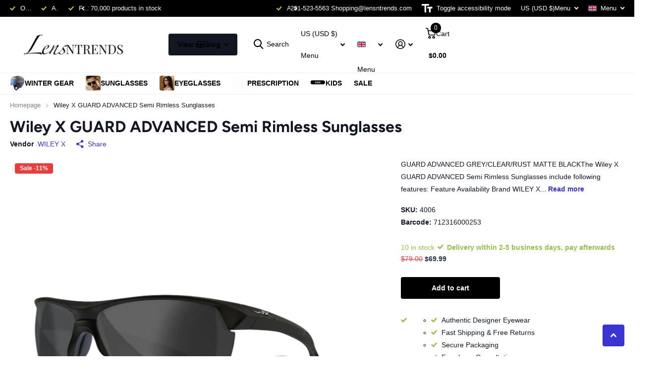

--- FILE ---
content_type: text/plain; charset=utf-8
request_url: https://d-ipv6.mmapiws.com/ant_squire
body_size: 153
content:
lensntrends.com;019bf26c-8893-7398-9bcb-aeda5b47cd50:474adf915e60f6ba313e2af7ec9b820ddccda5df